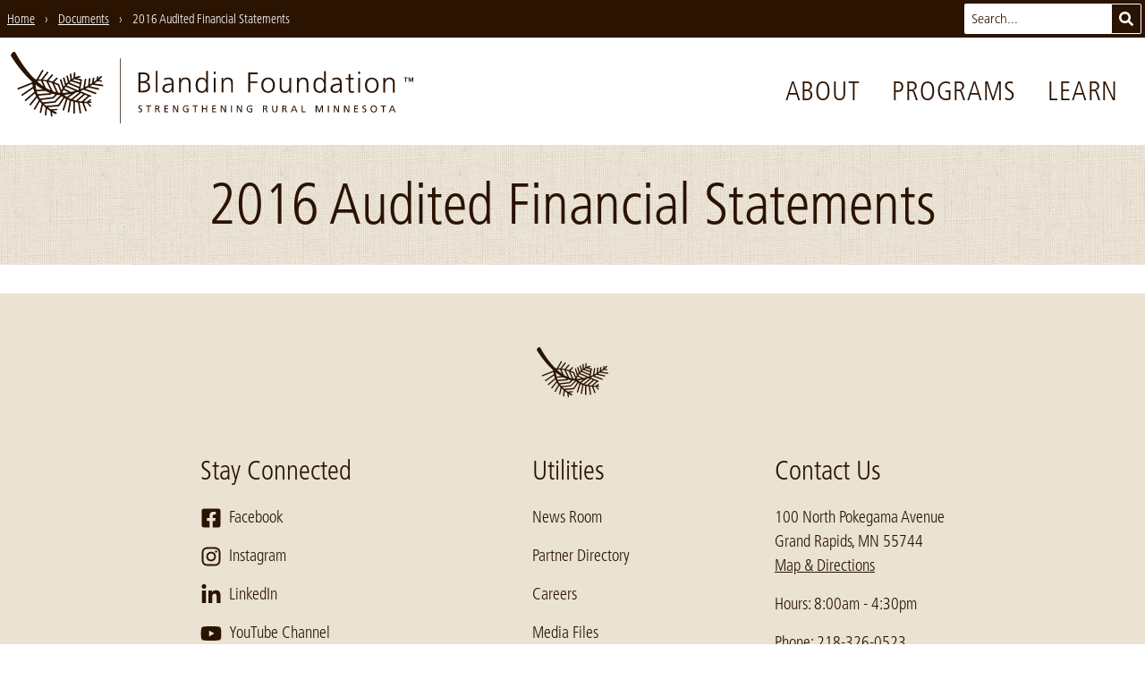

--- FILE ---
content_type: text/html; charset=UTF-8
request_url: https://blandinfoundation.org/documents/2016-audited-financial-statements/
body_size: 17285
content:
<!doctype html>
<html lang="en-US">
  <head>
  <meta charset="utf-8">
  <meta http-equiv="x-ua-compatible" content="ie=edge">
      <meta name="viewport" content="width=device-width, initial-scale=1, shrink-to-fit=no">
    <title>2016 Audited Financial Statements › Blandin Foundation</title>

<!-- The SEO Framework by Sybre Waaijer -->
<meta name="robots" content="max-snippet:-1,max-image-preview:standard,max-video-preview:-1" />
<link rel="canonical" href="https://blandinfoundation.org/documents/2016-audited-financial-statements/" />
<meta property="og:type" content="article" />
<meta property="og:locale" content="en_US" />
<meta property="og:site_name" content="Blandin Foundation" />
<meta property="og:title" content="2016 Audited Financial Statements › Blandin Foundation" />
<meta property="og:url" content="https://blandinfoundation.org/documents/2016-audited-financial-statements/" />
<meta property="og:image" content="https://blandinfoundation.org/content/uploads/blandin-foundation-logo-social.png" />
<meta property="og:image:width" content="1200" />
<meta property="og:image:height" content="1200" />
<meta property="article:published_time" content="2017-07-17T19:12:32+00:00" />
<meta property="article:modified_time" content="2018-06-28T20:25:10+00:00" />
<meta property="article:publisher" content="https://www.facebook.com/BlandinFoundation" />
<meta name="twitter:card" content="summary_large_image" />
<meta name="twitter:site" content="@blandinfound" />
<meta name="twitter:title" content="2016 Audited Financial Statements › Blandin Foundation" />
<meta name="twitter:image" content="https://blandinfoundation.org/content/uploads/blandin-foundation-logo-social.png" />
<meta name="google-site-verification" content="RGZJg7v99-1KMJUdupTNWe63q7o86XSydfq7R6BRkDs" />
<script type="application/ld+json">{"@context":"https://schema.org","@graph":[{"@type":"WebSite","@id":"https://blandinfoundation.org/#/schema/WebSite","url":"https://blandinfoundation.org/","name":"Blandin Foundation","inLanguage":"en-US","potentialAction":{"@type":"SearchAction","target":{"@type":"EntryPoint","urlTemplate":"https://blandinfoundation.org/search/{search_term_string}/"},"query-input":"required name=search_term_string"},"publisher":{"@type":"Organization","@id":"https://blandinfoundation.org/#/schema/Organization","name":"Blandin Foundation","url":"https://blandinfoundation.org/","sameAs":["https://www.facebook.com/BlandinFoundation","https://twitter.com/blandinfound","https://www.youtube.com/user/BlandinFoundation"],"logo":{"@type":"ImageObject","url":"https://blandinfoundation.org/content/uploads/blandin-foundation-logo-social.png","contentUrl":"https://blandinfoundation.org/content/uploads/blandin-foundation-logo-social.png","width":1200,"height":1200}}},{"@type":"WebPage","@id":"https://blandinfoundation.org/documents/2016-audited-financial-statements/","url":"https://blandinfoundation.org/documents/2016-audited-financial-statements/","name":"2016 Audited Financial Statements › Blandin Foundation","inLanguage":"en-US","isPartOf":{"@id":"https://blandinfoundation.org/#/schema/WebSite"},"breadcrumb":{"@type":"BreadcrumbList","@id":"https://blandinfoundation.org/#/schema/BreadcrumbList","itemListElement":[{"@type":"ListItem","position":1,"item":"https://blandinfoundation.org/","name":"Blandin Foundation"},{"@type":"ListItem","position":2,"item":"https://blandinfoundation.org/documents/","name":"Documents"},{"@type":"ListItem","position":3,"item":"https:///blog/document_categories/audited-financial-reports/","name":"Document Category: Audited Financial Reports"},{"@type":"ListItem","position":4,"name":"2016 Audited Financial Statements"}]},"potentialAction":{"@type":"ReadAction","target":"https://blandinfoundation.org/documents/2016-audited-financial-statements/"},"datePublished":"2017-07-17T19:12:32+00:00","dateModified":"2018-06-28T20:25:10+00:00","author":{"@type":"Person","@id":"https://blandinfoundation.org/#/schema/Person/5246657341f65fb9fb4b1ccaf7c6e50e","name":"Jennifer Bevis"}}]}</script>
<!-- / The SEO Framework by Sybre Waaijer | 3.01ms meta | 0.60ms boot -->

		<!-- This site uses the Google Analytics by MonsterInsights plugin v9.11.0 - Using Analytics tracking - https://www.monsterinsights.com/ -->
							<script src="//www.googletagmanager.com/gtag/js?id=G-5V8RCX021M"  data-cfasync="false" data-wpfc-render="false" type="text/javascript" async></script>
			<script data-cfasync="false" data-wpfc-render="false" type="text/javascript">
				var mi_version = '9.11.0';
				var mi_track_user = true;
				var mi_no_track_reason = '';
								var MonsterInsightsDefaultLocations = {"page_location":"https:\/\/blandinfoundation.org\/documents\/2016-audited-financial-statements\/"};
								if ( typeof MonsterInsightsPrivacyGuardFilter === 'function' ) {
					var MonsterInsightsLocations = (typeof MonsterInsightsExcludeQuery === 'object') ? MonsterInsightsPrivacyGuardFilter( MonsterInsightsExcludeQuery ) : MonsterInsightsPrivacyGuardFilter( MonsterInsightsDefaultLocations );
				} else {
					var MonsterInsightsLocations = (typeof MonsterInsightsExcludeQuery === 'object') ? MonsterInsightsExcludeQuery : MonsterInsightsDefaultLocations;
				}

								var disableStrs = [
										'ga-disable-G-5V8RCX021M',
									];

				/* Function to detect opted out users */
				function __gtagTrackerIsOptedOut() {
					for (var index = 0; index < disableStrs.length; index++) {
						if (document.cookie.indexOf(disableStrs[index] + '=true') > -1) {
							return true;
						}
					}

					return false;
				}

				/* Disable tracking if the opt-out cookie exists. */
				if (__gtagTrackerIsOptedOut()) {
					for (var index = 0; index < disableStrs.length; index++) {
						window[disableStrs[index]] = true;
					}
				}

				/* Opt-out function */
				function __gtagTrackerOptout() {
					for (var index = 0; index < disableStrs.length; index++) {
						document.cookie = disableStrs[index] + '=true; expires=Thu, 31 Dec 2099 23:59:59 UTC; path=/';
						window[disableStrs[index]] = true;
					}
				}

				if ('undefined' === typeof gaOptout) {
					function gaOptout() {
						__gtagTrackerOptout();
					}
				}
								window.dataLayer = window.dataLayer || [];

				window.MonsterInsightsDualTracker = {
					helpers: {},
					trackers: {},
				};
				if (mi_track_user) {
					function __gtagDataLayer() {
						dataLayer.push(arguments);
					}

					function __gtagTracker(type, name, parameters) {
						if (!parameters) {
							parameters = {};
						}

						if (parameters.send_to) {
							__gtagDataLayer.apply(null, arguments);
							return;
						}

						if (type === 'event') {
														parameters.send_to = monsterinsights_frontend.v4_id;
							var hookName = name;
							if (typeof parameters['event_category'] !== 'undefined') {
								hookName = parameters['event_category'] + ':' + name;
							}

							if (typeof MonsterInsightsDualTracker.trackers[hookName] !== 'undefined') {
								MonsterInsightsDualTracker.trackers[hookName](parameters);
							} else {
								__gtagDataLayer('event', name, parameters);
							}
							
						} else {
							__gtagDataLayer.apply(null, arguments);
						}
					}

					__gtagTracker('js', new Date());
					__gtagTracker('set', {
						'developer_id.dZGIzZG': true,
											});
					if ( MonsterInsightsLocations.page_location ) {
						__gtagTracker('set', MonsterInsightsLocations);
					}
										__gtagTracker('config', 'G-5V8RCX021M', {"forceSSL":"true"} );
										window.gtag = __gtagTracker;										(function () {
						/* https://developers.google.com/analytics/devguides/collection/analyticsjs/ */
						/* ga and __gaTracker compatibility shim. */
						var noopfn = function () {
							return null;
						};
						var newtracker = function () {
							return new Tracker();
						};
						var Tracker = function () {
							return null;
						};
						var p = Tracker.prototype;
						p.get = noopfn;
						p.set = noopfn;
						p.send = function () {
							var args = Array.prototype.slice.call(arguments);
							args.unshift('send');
							__gaTracker.apply(null, args);
						};
						var __gaTracker = function () {
							var len = arguments.length;
							if (len === 0) {
								return;
							}
							var f = arguments[len - 1];
							if (typeof f !== 'object' || f === null || typeof f.hitCallback !== 'function') {
								if ('send' === arguments[0]) {
									var hitConverted, hitObject = false, action;
									if ('event' === arguments[1]) {
										if ('undefined' !== typeof arguments[3]) {
											hitObject = {
												'eventAction': arguments[3],
												'eventCategory': arguments[2],
												'eventLabel': arguments[4],
												'value': arguments[5] ? arguments[5] : 1,
											}
										}
									}
									if ('pageview' === arguments[1]) {
										if ('undefined' !== typeof arguments[2]) {
											hitObject = {
												'eventAction': 'page_view',
												'page_path': arguments[2],
											}
										}
									}
									if (typeof arguments[2] === 'object') {
										hitObject = arguments[2];
									}
									if (typeof arguments[5] === 'object') {
										Object.assign(hitObject, arguments[5]);
									}
									if ('undefined' !== typeof arguments[1].hitType) {
										hitObject = arguments[1];
										if ('pageview' === hitObject.hitType) {
											hitObject.eventAction = 'page_view';
										}
									}
									if (hitObject) {
										action = 'timing' === arguments[1].hitType ? 'timing_complete' : hitObject.eventAction;
										hitConverted = mapArgs(hitObject);
										__gtagTracker('event', action, hitConverted);
									}
								}
								return;
							}

							function mapArgs(args) {
								var arg, hit = {};
								var gaMap = {
									'eventCategory': 'event_category',
									'eventAction': 'event_action',
									'eventLabel': 'event_label',
									'eventValue': 'event_value',
									'nonInteraction': 'non_interaction',
									'timingCategory': 'event_category',
									'timingVar': 'name',
									'timingValue': 'value',
									'timingLabel': 'event_label',
									'page': 'page_path',
									'location': 'page_location',
									'title': 'page_title',
									'referrer' : 'page_referrer',
								};
								for (arg in args) {
																		if (!(!args.hasOwnProperty(arg) || !gaMap.hasOwnProperty(arg))) {
										hit[gaMap[arg]] = args[arg];
									} else {
										hit[arg] = args[arg];
									}
								}
								return hit;
							}

							try {
								f.hitCallback();
							} catch (ex) {
							}
						};
						__gaTracker.create = newtracker;
						__gaTracker.getByName = newtracker;
						__gaTracker.getAll = function () {
							return [];
						};
						__gaTracker.remove = noopfn;
						__gaTracker.loaded = true;
						window['__gaTracker'] = __gaTracker;
					})();
									} else {
										console.log("");
					(function () {
						function __gtagTracker() {
							return null;
						}

						window['__gtagTracker'] = __gtagTracker;
						window['gtag'] = __gtagTracker;
					})();
									}
			</script>
							<!-- / Google Analytics by MonsterInsights -->
		<style id='wp-img-auto-sizes-contain-inline-css' type='text/css'>
img:is([sizes=auto i],[sizes^="auto," i]){contain-intrinsic-size:3000px 1500px}
/*# sourceURL=wp-img-auto-sizes-contain-inline-css */
</style>
<link rel="stylesheet" href="/content/themes/blandin-foundation/dist/styles/main_d419f9b3.css"><script src="/content/plugins/google-analytics-for-wordpress/assets/js/frontend-gtag.min.js" async="async" data-wp-strategy="async"></script><script data-cfasync="false" data-wpfc-render="false" type="text/javascript" id='monsterinsights-frontend-script-js-extra'>/* <![CDATA[ */
var monsterinsights_frontend = {"js_events_tracking":"true","download_extensions":"doc,pdf,ppt,zip,xls,docx,pptx,xlsx","inbound_paths":"[]","home_url":"https:\/\/blandinfoundation.org","hash_tracking":"false","v4_id":"G-5V8RCX021M"};/* ]]> */
</script>
<script src="/wp-includes/js/jquery/jquery.min.js"></script><script src="/wp-includes/js/jquery/jquery-migrate.min.js"></script>  <link rel="icon" sizes="64x64" href="/favicon.png">
  <link rel="icon" sizes="192x192" href="/icon-192x192.png">
</head>
  <body class="wp-singular document-template-default single single-document postid-33121 wp-theme-blandin-foundationresources relative font-body text-brown 2016-audited-financial-statements app-data index-data singular-data single-data single-document-data single-document-2016-audited-financial-statements-data">
        <a class="skip-nav" href="#main">Skip to Main Content</a>


<header class="site-header font-thin">

  <div class="brand relative">
    <a href="/" aria-label="go to home page">
      <svg class="fill-current h-9 sm:h-12 md:h-16 lg:h-20 mb-1 md:mb-2" xmlns="http://www.w3.org/2000/svg" viewBox="0 0 455.76 80.95"><title>Blandin Foundation logo with tree sprig graphic and "strengthening rural Minnesota" tagline</title><path d="M232,29.39h-2v16.5h2Zm85.55,16.53c-.13-1.33-.13-2.62-.13-3.88V29.43h-2v9.12c0,2.75-1.17,6-4.89,6-2.81,0-3.91-2-3.91-5.11v-10h-2V40c0,3.62,1.55,6.34,5.63,6.34A5.24,5.24,0,0,0,315.52,43h.06v2.94ZM166.21,21.6h-2V45.86h2ZM299.09,37.67c0-4.5-2.36-8.64-7.7-8.64s-7.7,4.14-7.7,8.63,2.36,8.64,7.69,8.64S299.09,42.16,299.09,37.67Zm-7.7,6.89c-3.56,0-5.46-3.07-5.46-6.89s1.91-6.89,5.47-6.89,5.46,3.07,5.46,6.89S294.94,44.55,291.38,44.55ZM232,22.27h-2V25h2ZM184.45,45.86a23.48,23.48,0,0,1-.16-3.46V35.12c0-4.3-1.71-6.15-5.79-6.15a13,13,0,0,0-4.85,1.13v2a8.76,8.76,0,0,1,4.85-1.36c2.75,0,3.75,1.42,3.75,4.24v.84h-.39c-4.27,0-10.16.25-10.16,5.79,0,1.49.74,4.66,5.43,4.66a5.81,5.81,0,0,0,5.24-3h.07v2.65Zm-2.2-7.31c0,1.78-.1,6-4.89,6-1.88,0-3.43-.81-3.43-3,0-3.62,4.21-4,7.73-4h.58ZM198,29a5.23,5.23,0,0,0-5.34,3.33h-.06V29.37h-2c.13,1.33.13,2.62.13,3.88V45.87h2V36.75c0-2.75,1.17-6,4.89-6,2.81,0,3.91,2,3.91,5.11v10h2V35.33C203.63,31.7,202.08,29,198,29ZM157.8,39.42c0-3-1.94-4.85-4.78-5.37V34c2.78-.55,4.11-2.26,4.11-5.14,0-4.34-3.46-5.57-7.15-5.57h-5.37V45.85h4.5C153.78,45.85,157.79,44.33,157.8,39.42ZM146.9,25.21H150c1.91,0,4.92.45,4.92,3.72,0,3.59-3.14,4.2-5.5,4.2H146.9Zm2.26,18.7h-2.33V35.08h2c3.3,0,6.76.42,6.76,4.43C155.56,43.1,152.17,43.91,149.16,43.91Zm119.75,2h2.23V35.26h8.12V33.32h-8.12V25.27h8.51V23.33H268.91ZM221.39,32.17h-.06A5.55,5.55,0,0,0,216.19,29c-4.85,0-6.79,3.62-6.8,8.63s2.26,8.64,6.79,8.64a5.29,5.29,0,0,0,5.14-3h.06v2.62h2V21.62h-2ZM216.5,44.52c-3.88,0-4.88-3.69-4.88-6.89s1-6.89,4.89-6.89c3.62,0,4.88,3.88,4.88,6.89S220.13,44.52,216.5,44.52ZM246,29a5.23,5.23,0,0,0-5.34,3.33h-.06V29.39h-2c.13,1.33.13,2.62.13,3.88V45.89h2V36.77c0-2.75,1.17-6,4.89-6,2.82,0,3.91,2,3.91,5.11v10h2V35.35C251.64,31.73,250.08,29,246,29Zm108.78,3.22h-.07a5.56,5.56,0,0,0-5.14-3.17c-4.85,0-6.79,3.62-6.8,8.63s2.26,8.64,6.79,8.64a5.29,5.29,0,0,0,5.15-3h.07v2.62h2V21.68h-2ZM349.9,44.58c-3.88,0-4.88-3.69-4.88-6.89s1-6.89,4.89-6.89c3.62,0,4.88,3.88,4.88,6.89S353.52,44.58,349.9,44.58Zm43.64-19.52h2V22.35h-2ZM374.68,35.21c0-4.3-1.71-6.15-5.79-6.15A13,13,0,0,0,364,30.19v2a8.78,8.78,0,0,1,4.85-1.35c2.75,0,3.75,1.42,3.75,4.24v.84h-.39c-4.27,0-10.16.25-10.16,5.79,0,1.49.74,4.66,5.43,4.66a5.81,5.81,0,0,0,5.24-3h.06v2.65h2a23.84,23.84,0,0,1-.16-3.46Zm-2,3.43c0,1.78-.1,6-4.89,6-1.88,0-3.43-.81-3.43-3,0-3.62,4.21-4,7.73-4h.58Zm36.14-9.56c-5.34,0-7.7,4.14-7.7,8.63s2.36,8.64,7.69,8.64,7.7-4.14,7.7-8.63S414.12,29.08,408.78,29.08Zm0,15.52c-3.56,0-5.47-3.08-5.46-6.89s1.91-6.89,5.47-6.89,5.46,3.07,5.46,6.89S412.33,44.61,408.77,44.61ZM393.54,46h2V29.46h-2Zm-6.82-1.36c-1.65,0-2.2-1.23-2.2-2.72V31.2h3.75V29.46h-3.75V24.77l-2,.71v4h-3.23V31.2h3.23v9.64c0,3,.13,5.5,3.75,5.5a7.48,7.48,0,0,0,2.49-.45l-.13-1.68A4.74,4.74,0,0,1,386.71,44.6Zm46.07-8.65V46h2V35.43c0-3.62-1.55-6.34-5.63-6.34a5.23,5.23,0,0,0-5.34,3.33h-.06V29.47h-2c.13,1.33.13,2.62.13,3.88V46h2V36.85c0-2.75,1.17-6,4.89-6C431.68,30.84,432.78,32.84,432.78,35.95ZM331.41,29a5.23,5.23,0,0,0-5.34,3.33H326V29.43h-2c.13,1.33.13,2.62.13,3.88V45.93h2V36.8c0-2.75,1.17-6,4.89-6,2.81,0,3.91,2,3.91,5.11v10h2V35.39C337,31.76,335.48,29,331.41,29ZM198.52,64.95h1.62v2.34a4.44,4.44,0,0,1-1.23.13,3,3,0,0,1,.06-6,3.55,3.55,0,0,1,2.12.53l.09-1.11a5.75,5.75,0,0,0-2.26-.39,3.84,3.84,0,0,0-4.07,3.95,3.79,3.79,0,0,0,4.06,4,7,7,0,0,0,2.35-.34V64h-2.72ZM320.3,60.61,317,68.31h1.16l.78-1.94h3.77l.78,1.94h1.2l-3.25-7.7Zm-1,4.85,1.54-3.82,1.53,3.82Zm80-3c0-.81.73-1,1.34-1a3.39,3.39,0,0,1,1.44.32l.15-1a5.15,5.15,0,0,0-1.64-.28c-1.39,0-2.47.73-2.47,2.09,0,2.39,3.31,1.92,3.31,3.64a1.38,1.38,0,0,1-1.51,1.26,4.65,4.65,0,0,1-1.6-.38l-.11,1a5.11,5.11,0,0,0,1.58.32c1.54,0,2.81-.65,2.81-2.29C402.6,63.65,399.29,64,399.29,62.51Zm32.1-1.85-3.29,7.7h1.16l.78-1.94h3.77l.78,1.94h1.2l-3.25-7.7Zm-1,4.85,1.53-3.81,1.53,3.82ZM145.55,62.4c0-.81.73-1,1.35-1a3.37,3.37,0,0,1,1.44.32l.15-1a5.15,5.15,0,0,0-1.64-.28c-1.39,0-2.47.73-2.47,2.09,0,2.39,3.31,1.92,3.31,3.64a1.38,1.38,0,0,1-1.51,1.26,4.65,4.65,0,0,1-1.6-.38l-.11,1a5.14,5.14,0,0,0,1.58.32c1.54,0,2.81-.65,2.81-2.29C148.86,63.53,145.55,63.87,145.55,62.4Zm7.53-.89h2.39v6.73h1.1V61.51H159v-1h-5.89Zm265.9.12h2.39v6.73h1.1V61.63h2.39v-1H419Zm-8-1.1c-2.34,0-3.7,1.69-3.71,4s1.35,4,3.7,4,3.71-1.64,3.71-4S413.33,60.52,411,60.52Zm0,7c-1.77,0-2.53-1.48-2.53-3s.84-3,2.54-3,2.54,1.45,2.54,3S412.76,67.51,411,67.51Zm-205.07-6h2.39v6.73h1.1V61.53h2.39v-1h-5.89ZM174,68.24h4.31v-1h-3.21V64.73h2.92v-1h-2.92V61.52h3.21v-1H174Zm-7.15-3.84v0a1.79,1.79,0,0,0,1.59-1.75c0-1.84-1.46-2.08-3-2.08h-1.89v7.7h1.1V64.82h.66c.58,0,.95,0,1.29.75l1.18,2.67h1.26l-1.45-3.06C167.38,64.7,167.22,64.53,166.88,64.4Zm-1.25-.55h-.94V61.51h1.06c1,0,1.54.44,1.54,1.14S166.68,63.85,165.63,63.85Zm23,2.9h0l-3.39-6.2h-1.5v7.69h1.1V61.92h0l3.48,6.33h1.41v-7.7h-1.1Zm170.54,1.58h1.1v-7.7h-1.1ZM349.39,67,347,60.62h-1.82v7.7h1.1V61.66h0l2.54,6.66h1.08l2.55-6.66h0v6.66h1.1v-7.7h-1.82Zm-60.5-2.56v0a1.79,1.79,0,0,0,1.59-1.75c0-1.84-1.46-2.08-3-2.09h-1.89v7.7h1.1V64.87h.66c.58,0,.95,0,1.29.75l1.18,2.67h1.26l-1.46-3.06C289.4,64.75,289.24,64.59,288.89,64.46Zm-1.25-.55h-.94V61.57h1.06c1,0,1.54.44,1.54,1.14S288.7,63.91,287.65,63.9Zm42.85-3.29h-1.1v7.7h4.32v-1h-3.22Zm40.2,6.22h0l-3.39-6.2h-1.5v7.7h1.1V62h0l3.48,6.33h1.41V60.64h-1.1ZM300.88,65c0,1.48-.46,2.49-1.89,2.49s-1.88-1-1.88-2.49V60.6H296v4.51c0,2.16,1.09,3.32,3,3.32s3-1.16,3-3.32V60.6h-1.1Zm9.88-.5v0a1.79,1.79,0,0,0,1.59-1.75c0-1.84-1.47-2.09-3-2.09h-1.89v7.7h1.1V64.88h.66c.58,0,.95,0,1.29.75l1.18,2.67H313l-1.45-3.07C311.26,64.76,311.1,64.6,310.76,64.47Zm-1.25-.55h-.94V61.58h1.06c1,0,1.54.44,1.54,1.14S310.56,63.91,309.51,63.91Zm79.42,4.42h4.31v-1H390V64.83H393v-1H390V61.61h3.21v-1h-4.31Zm-160.84-.07h4.31v-1h-3.21V64.76h2.92v-1h-2.92V61.54h3.21v-1h-4.31ZM270.77,65h1.62v2.34a4.49,4.49,0,0,1-1.24.13,3,3,0,0,1,.06-6,3.55,3.55,0,0,1,2.12.53l.09-1.11a5.77,5.77,0,0,0-2.26-.39,3.84,3.84,0,0,0-4.07,3.95,3.79,3.79,0,0,0,4.05,4,7,7,0,0,0,2.35-.34v-4h-2.72Zm-49.44-1.19h-3.68V60.56h-1.1v7.7h1.1V64.75h3.68v3.51h1.1v-7.7h-1.1Zm21.32,3h0l-3.39-6.2h-1.5v7.69h1.1V61.94h0l3.48,6.33h1.41v-7.7h-1.1Zm18.19,0h0l-3.39-6.2h-1.5v7.7H257V61.95h0l3.48,6.33h1.41v-7.7h-1.1Zm-11.56,1.49h1.1V60.58h-1.1Zm132.95-1.44h0l-3.39-6.2h-1.5v7.69h1.1V62h0l3.48,6.33h1.41v-7.7h-1.1Zm72.11-38-1.28,3.37-1.31-3.37h-1.42v5h.91V30.06h0l1.4,3.82h.74l1.4-3.82h0v3.82h.91v-5Zm-9.17.84h1.54v4.15h.91V29.73h1.54v-.84h-4Z"/><path d="M103.95,37.1l-9.31-1.37c1.22-.86,2.31-1.68,3.28-2.44l4.73.33a.75.75,0,0,0,.14-1.49l-3.16-.22c2.26-1.89,3.48-3.16,3.48-3.16.57-2.27-1.32-1.42-1.32-1.42-1,1-2,2-3,2.88l.45-2c.21-.94-1.28-1.07-1.49-.14l-.85,3.74c-.92.75-1.86,1.46-2.79,2.14l.56-4.06c.16-1.15-1.64-1.31-1.79-.17L92,35.35q-1.25.83-2.5,1.59l.75-6.31a.9.9,0,0,0-1.79-.17l-.91,7.6q-1.71,1-3.39,1.76l1.34-8.55c.18-1.15-1.61-1.31-1.79-.17l-1.51,9.63q-1.49.67-2.94,1.23a.65.65,0,0,1-.36-.31l1.72-9.59s0,0,0,0A.75.75,0,0,0,80.15,31l-5.1-1.28a12.41,12.41,0,0,1,2.54-.58c4.15-1.3-.5-1.82-.5-1.82A22.36,22.36,0,0,0,73,28.59L73.12,24c0-1.16-1.75-1.33-1.79-.17l-.2,5.62c-.66.35-1.3.72-1.91,1.12l-.54-5.38c-.12-1.16-1.89-.83-1.77.31l.62,6.23q-.72.54-1.4,1.11l-1.32-5.46c-.27-1.12-2-.82-1.77.31l1.57,6.5c-.62.59-1.22,1.2-1.78,1.81L61,29.53c-.31-1.11-2.08-.8-1.77.31l2.18,7.79c-.49.6-1,1.2-1.39,1.78l-2.59-8c-.36-1.1-2-.32-1.63.77l2.87,8.84a.81.81,0,0,0,.08.15c-.51.77-1,1.49-1.34,2.14l-2.53-6.57a.77.77,0,0,0-.35-.41h0l-.1,0-.07,0-1.67-.69h0q-1.74-.82-3.47-1.46l3.61-3.55c.82-.81-.33-2.19-1.16-1.37l-4.29,4.22,0,.05c-1.53-.49-3-.89-4.5-1.22l4.85-5.58c.76-.88-.72-1.9-1.47-1l-5.41,6.21c-1.51-.27-3-.46-4.33-.6l5.92-7.63c.71-.92-.77-1.95-1.47-1L34.37,31.1c-1.09-.07-2.11-.1-3-.1l5.48-9.37c.58-1-.89-2-1.47-1L29.23,31l-.59,0a7.41,7.41,0,0,1-2.52-1.37C13.25,16.54,5.17.45,5.17.45,1.58-1.63,0,4.2,0,4.2,8.29,17.28,16.29,26.55,23.56,33.12a8.85,8.85,0,0,1,.65,1.34L8,40.81c-1.08.42-.3,2,.77,1.63l15.75-6.16c.09.94.25,2,.49,3.25L12.29,48.14c-1,.65.21,2,1.17,1.37L25.4,41.4a37.67,37.67,0,0,0,1.22,3.86L16.24,54A.9.9,0,0,0,17.4,55.4L27.32,47c.42,1,.89,2,1.43,3l-7.38,9.19c-.73.91.75,1.93,1.47,1l6.86-8.54c.6,1,1.27,2,2,3.06l-5.4,9.37c-.58,1,.89,2,1.47,1l5.11-8.85q1,1.22,2.09,2.44L32.86,68c-.26,1.12,1.43,1.75,1.69.62l1.92-8.36q1.35,1.35,2.91,2.67L38.63,71a.9.9,0,0,0,1.79.17l.64-6.86q1.72,1.34,3.67,2.64a.89.89,0,0,0,0,.2l.78,5.3a.9.9,0,0,0,1.77-.31l-.58-3.94c1,.64,2.13,1.27,3.27,1.89,0,0,4.65.66.73-2.37a27.3,27.3,0,0,1-3-1.4l4.73-.46c1-.09.7-1.57-.26-1.48L45.5,65A40.87,40.87,0,0,1,42,62.59l12.07-1a3.1,3.1,0,0,0,.88-.4l6-8.91q.74.43,1.57.85L58.78,65.2c-.35,1.11,1.34,1.73,1.69.62l3.74-11.94q1.16.52,2.49,1L64.53,67.57c-.2,1.15,1.6,1.31,1.79.17l2.09-12.22h.06q1.11.36,2.32.67,0,6.4,0,12.81c0,1.15,1.79,1.33,1.79.17q0-6.27,0-12.54c1.14.25,2.32.48,3.58.66L77.93,69a.9.9,0,0,0,1.77-.31L78,57.53l.21,0c.92.1,1.87.18,2.84.24a.9.9,0,0,0,0,.21l3.27,8.79c.4,1.09,2,.31,1.63-.77l-3-8.16q1.6,0,3.3,0l3.43,4a.75.75,0,0,0,1.14-1l-2.65-3.1c1,0,2-.11,3.06-.2,0,0,.89-1.46-.57-1.35,0,0-.71.06-1.92.11l2-1.57c.76-.59-.21-1.74-1-1.14l-3.54,2.75c-1,0-2.24,0-3.54-.12L89,50.57l.75.31c1.07.45,1.69-1.24.62-1.69l-11-4.59c-.07-.25.15-.53.26-.64q1.41-.58,2.75-1.19a.9.9,0,0,0,.32.2l12.93,4.73A.9.9,0,0,0,96.28,46l-11.7-4.28c1-.49,1.95-1,2.87-1.5l.1,0,11.63,2.64c1.13.26,1.28-1.54.17-1.79L89.7,38.92q1.44-.86,2.74-1.71l11.35,1.68C104.93,39.06,105.09,37.27,103.95,37.1Zm-31.7-6.28,6.53,1.63-.4,2.22L70.14,32A23.65,23.65,0,0,1,72.25,30.82Zm-5.73,3.92c.6-.54,1.2-1,1.79-1.47a.79.79,0,0,0,.15.09l9.6,3.11-.52,2.92-11-4.58S66.52,34.76,66.52,34.74Zm-1.4,1.35a.93.93,0,0,0,.32.21l11.77,4.9-.3,1.66-1.21.41L63.46,37.93Q64.29,36.94,65.12,36.09Zm-2.79,3.25a.9.9,0,0,0,.24.17l10.5,4.57c-1.73.5-3.32.88-4.73,1.18l-7.51-3.77C61.32,40.72,61.82,40,62.33,39.33ZM59.88,43l5.55,2.79c-2.31.37-3.67.45-3.67.45-1,.1-1.9.15-2.83.16a1.4,1.4,0,0,1-.38-1C59,44.59,59.42,43.77,59.88,43Zm-6.38-4.93,2.77,7.2a.84.84,0,0,0,.06.09l-.14.28a3.75,3.75,0,0,1-.94.58q-.81-.09-1.61-.22a.88.88,0,0,0-.06-.27L49.16,36A43.14,43.14,0,0,1,53.49,38.07Zm-6.73-2.93L51.52,45.6a35.57,35.57,0,0,1-3.84-1.12L42.47,33.84C44,34.23,45.46,34.68,46.77,35.14Zm-6.55-1.8,5,10.15a46.06,46.06,0,0,1-5.45-2.8l-3.57-7.91A36.4,36.4,0,0,1,40.22,33.35Zm-9.73-.46a26.71,26.71,0,0,1,3.68-.19L37,38.92a67.6,67.6,0,0,1-7-5.54C30,33.18,30.22,33,30.49,32.89Zm-2.41,4.44a.54.54,0,0,1,.37-.1,71,71,0,0,0,7.7,5.25L29,42.83A37.2,37.2,0,0,1,28.08,37.33Zm1.39,7.27,9.67-.48a50.92,50.92,0,0,0,5.63,2.47l-.05.06L30.59,47.79Q30,46.26,29.47,44.59Zm1.89,4.93,13.83-1.11a.79.79,0,0,0,.42-.16h0a8.74,8.74,0,0,0,.92-1.05,39.16,39.16,0,0,0,3.87,1L47.58,51h0L33.16,52.82A34.23,34.23,0,0,1,31.36,49.52ZM36.21,57c-.67-.79-1.32-1.63-1.94-2.53L47.88,52.8a.89.89,0,0,0,.35-.12.77.77,0,0,0,.46-.22l3.88-3.84a26.43,26.43,0,0,0,3,.26,1.49,1.49,0,0,1,.34.28l-6.52,6.57Zm17.52,2.76L40.26,60.94a.83.83,0,0,0-.17.05c-.8-.71-1.61-1.47-2.41-2.31L50,57.47a.76.76,0,0,0,.13,0l.11,0a.71.71,0,0,0,.27-.18h0l7.05-7.11a.86.86,0,0,0,.07-.1c.54.42,1.16.86,1.86,1.31Zm9.81-8.87a21.51,21.51,0,0,1-2.67-2,.53.53,0,0,1,.18-.31,61.66,61.66,0,0,0,7.4-1.13Zm4.85,2.46a29.31,29.31,0,0,1-3.16-1.46l7.11-5s0,0,.06-.07l1.23-.72c.9-.27,1.78-.56,2.64-.86l1.27.53ZM87.19,49.8,80.35,56a.85.85,0,0,0-.05.07c-1.39-.14-2.84-.34-4.33-.61l8.1-7Zm-7.78-3.25,2.79,1.17L73.74,55c-1.13-.26-2.26-.58-3.39-.95Z"/><line x1="124.12" y1="7.59" x2="124.12" y2="80.59"/><path d="M123.75,7.56v73c0,.48.75.55.75.07v-73c0-.48-.75-.55-.75-.07Z"/></svg>
    </a>

    <button aria-label="toggle for primary navigation menu" id="menu_button">
      Menu
      <svg class="fill-current w-4 h-4 ml-2 mb-px" xmlns="http://www.w3.org/2000/svg" viewBox="0 0 15 12"><title>menu items icon</title><rect width="13" height="2"/><rect y="5" width="15" height="2"/><rect y="10" width="11" height="2"/></svg>
    </button>

    <nav>
              <ul id="menu-primary-navigation" class="hidden flex-col md:relative md:flex md:flex-row mt-3 md:mt-0"><li class="menu-item menu-item-has-children menu-about"><a href="https://blandinfoundation.org/about/">About</a>
<ul class="sub-menu">
	<li class="menu-item menu-item-has-children menu-vision-mission-values"><a href="https://blandinfoundation.org/about/vision-mission-values/">Vision Mission Values</a>
	<ul class="sub-menu">
		<li class="menu-item menu-strategic-direction"><a href="https://blandinfoundation.org/about/vision-mission-values/sustainable-equitable-futures/">Strategic Direction</a></li>
		<li class="menu-item menu-our-theory-of-change"><a href="https://blandinfoundation.org/about/vision-mission-values/theory-of-change/">Our Theory of Change</a></li>
		<li class="menu-item menu-strategic-direction-faqs"><a href="https://blandinfoundation.org/about/vision-mission-values/strategic-direction-faqs/">Strategic Direction FAQs</a></li>
	</ul>
</li>
	<li class="menu-item menu-item-has-children menu-our-story"><a href="https://blandinfoundation.org/about/our-story/">Our Story</a>
	<ul class="sub-menu">
		<li class="menu-item menu-our-history"><a href="https://blandinfoundation.org/about/our-story/our-history/">Our History</a></li>
		<li class="menu-item menu-our-founder"><a href="https://blandinfoundation.org/about/our-story/charles-k-blandin/">Our Founder</a></li>
		<li class="menu-item menu-our-building-grounds"><a href="https://blandinfoundation.org/about/our-story/our-building-grounds/">Our Building &#038; Grounds</a></li>
		<li class="menu-item menu-charles-k-blandin-residuary-trust"><a href="https://blandinfoundation.org/about/our-story/charles-k-blandin-residuary-trust/">Charles K. Blandin Residuary Trust</a></li>
	</ul>
</li>
	<li class="menu-item menu-item-has-children menu-our-people"><a href="https://blandinfoundation.org/about/our-people/">Our People</a>
	<ul class="sub-menu">
		<li class="menu-item menu-staff"><a href="https://blandinfoundation.org/about/our-people/staff/">Staff</a></li>
		<li class="menu-item menu-trustees"><a href="https://blandinfoundation.org/about/our-people/trustees/">Trustees</a></li>
	</ul>
</li>
	<li class="menu-item menu-transparency"><a href="https://blandinfoundation.org/about/transparency/">Transparency</a></li>
	<li class="menu-item menu-news-room"><a href="https://blandinfoundation.org/news-room/">News Room</a></li>
	<li class="menu-item menu-financial-reports"><a href="https://blandinfoundation.org/about/financial-reports/">Financial Reports</a></li>
</ul>
</li>
<li class="menu-item menu-item-has-children menu-programs"><a href="https://blandinfoundation.org/programs/">Programs</a>
<ul class="sub-menu">
	<li class="menu-item menu-item-has-children menu-itasca-area"><a href="https://blandinfoundation.org/programs/itasca-area/">Itasca Area</a>
	<ul class="sub-menu">
		<li class="menu-item menu-scholarships"><a href="https://blandinfoundation.org/programs/itasca-area/scholarships/">Scholarships</a></li>
		<li class="menu-item menu-meeting-space"><a href="https://blandinfoundation.org/programs/itasca-area/meeting-spaces/">Meeting Space</a></li>
		<li class="menu-item menu-our-commitment"><a href="https://blandinfoundation.org/programs/itasca-area/our-commitment/">Our Commitment</a></li>
	</ul>
</li>
	<li class="menu-item menu-item-has-children menu-grants"><a href="https://blandinfoundation.org/programs/grants/">Grants</a>
	<ul class="sub-menu">
		<li class="menu-item menu-report-forms"><a href="https://blandinfoundation.org/programs/grants/report-forms/">Report Forms</a></li>
		<li class="menu-item menu-grants-at-work"><a href="https://blandinfoundation.org/programs/grants/grants-at-work/">Grants At Work</a></li>
		<li class="menu-item menu-grant-lists"><a href="https://blandinfoundation.org/programs/grants/grant-listings/">Grant Lists</a></li>
	</ul>
</li>
	<li class="menu-item menu-item-has-children menu-broadband"><a href="https://blandinfoundation.org/programs/broadband/">Broadband</a>
	<ul class="sub-menu">
		<li class="menu-item menu-blandin-broadband-communities-program"><a href="https://blandinfoundation.org/programs/broadband/blandin-broadband-communities-program/">Blandin Broadband Communities Program</a></li>
		<li class="menu-item menu-arrowhead-intelligent-region"><a href="https://blandinfoundation.org/programs/broadband/arrowhead-intelligent-region/">Arrowhead Intelligent Region</a></li>
	</ul>
</li>
	<li class="menu-item menu-item-has-children menu-community-news-information"><a href="https://blandinfoundation.org/programs/community-news-and-information/">Community News &#038; Information</a>
	<ul class="sub-menu">
		<li class="menu-item menu-rural-mn-service-areas"><a href="https://blandinfoundation.org/programs/community-news-and-information/rural-mn-service-areas/">Rural MN Service Areas</a></li>
	</ul>
</li>
	<li class="menu-item menu-item-has-children menu-partner-directory"><a href="https://blandinfoundation.org/partner-directory/?utm_source=nav-primary">Partner Directory</a>
	<ul class="sub-menu">
		<li class="menu-item menu-grants-map"><a href="https://blandinfoundation.org/partner-directory/partners/?category=grants&#038;utm_source=nav-primary">Grants Map</a></li>
		<li class="menu-item menu-leadership-map"><a href="https://blandinfoundation.org/partner-directory/partners/?category=leadership&#038;utm_source=nav-primary">Leadership Map</a></li>
		<li class="menu-item menu-broadband-map"><a href="https://blandinfoundation.org/partner-directory/partners/?category=broadband&#038;utm_source=nav-primary">Broadband Map</a></li>
		<li class="menu-item menu-all-partners-map"><a href="https://blandinfoundation.org/partner-directory/partners/?utm_source=nav-primary">All Partners Map</a></li>
	</ul>
</li>
</ul>
</li>
<li class="menu-item menu-item-has-children menu-learn"><a href="https://blandinfoundation.org/learn/">Learn</a>
<ul class="sub-menu">
	<li class="menu-item menu-item-has-children menu-vibrant-communities"><a href="https://blandinfoundation.org/learn/vibrant-communities/">Vibrant Communities</a>
	<ul class="sub-menu">
		<li class="menu-item menu-nine-dimensions-of-healthy-community"><a href="https://blandinfoundation.org/learn/vibrant-communities/nine-dimensions-healthy-community/">Nine Dimensions of Healthy Community</a></li>
		<li class="menu-item menu-creating-your-communitys-future"><a href="https://blandinfoundation.org/learn/vibrant-communities/creating-communitys-future/">Creating Your Community’s Future</a></li>
		<li class="menu-item menu-working-across-differences"><a href="https://blandinfoundation.org/learn/vibrant-communities/working-across-differences/">Working Across Differences</a></li>
		<li class="menu-item menu-meeting-peoples-needs"><a href="https://blandinfoundation.org/learn/vibrant-communities/meeting-peoples-needs/">Meeting Peoples’ Needs</a></li>
	</ul>
</li>
	<li class="menu-item menu-item-has-children menu-broadband"><a href="https://blandinfoundation.org/learn/broadband-resources/">Broadband</a>
	<ul class="sub-menu">
		<li class="menu-item menu-blandin-community-broadband-program-a-look-back-at-impact"><a href="https://blandinfoundation.org/learn/broadband-resources/blandin-community-broadband-program-a-look-back-at-impact/">Blandin Community Broadband Program: A Look Back At Impact</a></li>
		<li class="menu-item menu-broadband-adoption-and-use"><a href="https://blandinfoundation.org/learn/broadband-resources/broadband-initiative/">Broadband Adoption and Use</a></li>
		<li class="menu-item menu-minnesota-broadband-profiles"><a href="https://blandinfoundation.org/learn/broadband-resources/minnesota-broadband-profiles/">Minnesota Broadband Profiles</a></li>
	</ul>
</li>
	<li class="menu-item menu-item-has-children menu-rural-pulse"><a href="https://blandinfoundation.org/learn/rural-pulse-2019/">Rural Pulse</a>
	<ul class="sub-menu">
		<li class="menu-item menu-data-by-region"><a href="/learn/research-rural/rural-pulse-2019/#data-by-region">Data by Region</a></li>
		<li class="menu-item menu-data-by-topic"><a href="/learn/rural-pulse-2019/#data-by-topic">Data by Topic</a></li>
		<li class="menu-item menu-special-reports"><a href="/learn/research-rural/rural-pulse-2019/#special-reports">Special Reports</a></li>
		<li class="menu-item menu-media-resources-and-coverage"><a href="/learn/research-rural/rural-pulse-2019/#media-resources-and-coverage">Media Resources and Coverage</a></li>
	</ul>
</li>
	<li class="menu-item menu-cradle-to-career"><a href="https://blandinfoundation.org/learn/cradle-to-career/">Cradle to Career</a></li>
	<li class="menu-item menu-rural-research"><a href="https://blandinfoundation.org/learn/rural-research/">Rural Research</a></li>
	<li class="menu-item menu-forests"><a href="https://blandinfoundation.org/learn/forests/">Forests</a></li>
</ul>
</li>
</ul>
          </nav>
  </div>

  <div id="nav_secondary" class="hidden flex-col-reverse md:flex md:flex-row items-center justify-between bg-brown text-sm">
    <nav aria-label="Breadcrumb navigation of parent pages" class="breadcrumb" typeof="BreadcrumbList" vocab="https://schema.org/"><span property="itemListElement" typeof="ListItem"><a property="item" typeof="WebPage" title="Go to Blandin Foundation." href="https://blandinfoundation.org" class="home" ><span property="name">Home</span></a><meta property="position" content="1"></span> <span class="mx-2">&rsaquo;</span> <span property="itemListElement" typeof="ListItem"><a property="item" typeof="WebPage" title="Go to Documents." href="https://blandinfoundation.org/documents/" class="archive post-document-archive" ><span property="name">Documents</span></a><meta property="position" content="2"></span> <span class="mx-2">&rsaquo;</span> <span class="post post-document current-item">2016 Audited Financial Statements</span></nav>
    <div class="p-1 pt-4 md:pt-1">
            <form action="https://blandinfoundation.org/" method="get" class="flex">
  <label class="sr-only" for="search-header">
    Search
  </label>
  <input id="search-header" class="py-1 px-2 rounded-l-sm rounded-r-none text-brown placeholder-brown appearance-none"
         type="search" name="s" placeholder="Search..."
         value="">
  <button class="p-2 bg-brown text-white border border-white rounded-l-none rounded-r-sm hover:bg-red focus:bg-red cursor-pointer" type="submit">
    <svg class="fill-current w-4 h-4" xmlns="http://www.w3.org/2000/svg" viewBox="0 0 512 512"><title>search icon</title><path d="M505 442.7L405.3 343c-4.5-4.5-10.6-7-17-7H372c27.6-35.3 44-79.7 44-128C416 93.1 322.9 0 208 0S0 93.1 0 208s93.1 208 208 208c48.3 0 92.7-16.4 128-44v16.3c0 6.4 2.5 12.5 7 17l99.7 99.7c9.4 9.4 24.6 9.4 33.9 0l28.3-28.3c9.4-9.4 9.4-24.6.1-34zM208 336c-70.7 0-128-57.2-128-128 0-70.7 57.2-128 128-128 70.7 0 128 57.2 128 128 0 70.7-57.2 128-128 128z"/></svg>
    <span class="sr-only">Submit</span>
  </button>
</form>
    </div>
  </div>

</header>
    <main id="main">
      
                   <div class="relative bg-linen">
   
  <div class="">
    <div class="content-container text-center lg:rounded-t">
      <div class="flow">
        <h1 class="my-4">
          2016 Audited Financial Statements
        </h1>
        
                                          </div>
    </div>
  </div>
</div>

          
      
      
      
      
      
            </main>
        <footer class="site-footer flow font-thin">
  <svg class="fill-current w-20 h-20 mt-2 md:mt-6 mx-auto" xmlns="http://www.w3.org/2000/svg" viewBox="0 0 77.6 54.21"><title>sprig</title><path d="M110.22,52.68l-6.9-1c.9-.63,1.71-1.24,2.43-1.81l3.5.24a.56.56,0,0,0,.1-1.11L107,48.82c1.68-1.4,2.58-2.34,2.58-2.34.42-1.68-1-1.05-1-1.05-.74.75-1.49,1.46-2.26,2.13l.33-1.47c.16-.7-1-.79-1.11-.1L105,48.76c-.68.56-1.38,1.08-2.07,1.58l.41-3c.12-.85-1.21-1-1.33-.13l-.57,4.17q-.93.62-1.85,1.18l.56-4.67a.67.67,0,0,0-1.33-.13l-.67,5.63q-1.27.71-2.51,1.31l1-6.33c.13-.85-1.2-1-1.33-.13l-1.12,7.13q-1.11.49-2.18.91a.48.48,0,0,1-.27-.23L93,48.95s0,0,0,0a.55.55,0,0,0-.39-.79l-3.78-.95a9.2,9.2,0,0,1,1.88-.43c3.08-1-.37-1.35-.37-1.35a16.57,16.57,0,0,0-3.06,1l.12-3.4c0-.86-1.3-1-1.33-.13L85.9,47c-.49.26-1,.53-1.42.83l-.4-4c-.09-.86-1.4-.62-1.31.23l.46,4.61q-.53.4-1,.82l-1-4c-.2-.83-1.52-.61-1.31.23l1.16,4.82c-.46.44-.9.89-1.32,1.34l-1.34-4.8c-.23-.82-1.54-.6-1.31.23l1.61,5.77c-.37.45-.71.89-1,1.32l-1.92-5.9c-.26-.81-1.47-.23-1.2.57l2.13,6.55a.6.6,0,0,0,.06.11c-.38.57-.71,1.1-1,1.58l-1.88-4.87a.57.57,0,0,0-.26-.3h0l-.07,0-.05,0-1.24-.51h0Q71,51,69.7,50.48l2.67-2.63c.61-.6-.25-1.62-.86-1L68.33,50l0,0c-1.13-.36-2.25-.66-3.33-.9L68.56,45c.56-.65-.53-1.41-1.09-.77l-4,4.6c-1.12-.2-2.19-.34-3.21-.44l4.38-5.65c.53-.68-.57-1.44-1.09-.77l-4.88,6.29c-.81,0-1.56-.07-2.26-.08l4.06-6.94c.43-.74-.66-1.51-1.09-.76l-4.51,7.73-.44,0a5.49,5.49,0,0,1-1.87-1A97.89,97.89,0,0,1,37,25.52C34.37,24,33.2,28.3,33.2,28.3,39.34,38,45.27,44.86,50.65,49.73a6.56,6.56,0,0,1,.48,1l-12,4.71c-.8.31-.23,1.52.57,1.2l11.67-4.57c.07.7.18,1.51.36,2.41l-9.4,6.38c-.71.48.16,1.5.86,1l8.85-6a27.91,27.91,0,0,0,.9,2.86l-7.69,6.5a.67.67,0,0,0,.86,1L53.45,60c.31.71.66,1.45,1.06,2.19L49,69c-.54.67.56,1.43,1.09.77l5.08-6.33c.45.75.94,1.51,1.49,2.27l-4,6.94c-.43.74.66,1.51,1.09.77l3.78-6.56q.72.91,1.55,1.81l-1.58,6.87c-.19.83,1.06,1.3,1.25.46l1.43-6.19q1,1,2.16,2l-.56,6a.67.67,0,0,0,1.33.13l.48-5.08q1.27,1,2.72,2a.66.66,0,0,0,0,.15l.58,3.93a.67.67,0,0,0,1.31-.23l-.43-2.92c.78.47,1.58.94,2.43,1.4,0,0,3.44.49.54-1.76a20.23,20.23,0,0,1-2.2-1L72.07,74c.71-.07.52-1.16-.19-1.09l-5,.49a30.28,30.28,0,0,1-2.58-1.8l8.94-.77.09,0a.58.58,0,0,0,.56-.27l4.46-6.6q.55.32,1.17.63l-2.81,9c-.26.82,1,1.28,1.25.46l2.77-8.84q.86.39,1.84.75L81,75.26c-.15.85,1.18,1,1.33.13l1.55-9.05h0q.82.26,1.72.5l0,9.49c0,.85,1.33,1,1.33.13q0-4.65,0-9.29c.84.19,1.72.35,2.65.49l1.31,8.7a.67.67,0,0,0,1.31-.23L91,67.82l.15,0c.68.07,1.38.13,2.11.18a.67.67,0,0,0,0,.16l2.42,6.51c.3.81,1.5.23,1.2-.57l-2.25-6q1.19,0,2.45,0l2.54,3a.56.56,0,0,0,.85-.72l-2-2.3c.74,0,1.49-.08,2.27-.15,0,0,.66-1.08-.42-1,0,0-.53,0-1.43.08l1.5-1.17c.57-.44-.15-1.29-.72-.85l-2.63,2c-.78,0-1.66,0-2.62-.09l4.66-4.24.56.23c.8.33,1.25-.92.46-1.25L92,58.23c-.05-.18.11-.39.19-.48q1-.43,2-.88a.67.67,0,0,0,.24.15l9.58,3.5a.67.67,0,0,0,.46-1.25L95.87,56.1c.73-.36,1.44-.74,2.12-1.11l.07,0,8.62,2c.84.19,1-1.14.13-1.33L99.66,54q1.06-.64,2-1.27L110.1,54C110.95,54.13,111.07,52.8,110.22,52.68ZM86.73,48l4.84,1.21-.3,1.65-6.11-2A17.54,17.54,0,0,1,86.73,48Zm-4.24,2.9c.45-.4.89-.76,1.33-1.09a.59.59,0,0,0,.11.06L91,52.21l-.39,2.16L82.49,51S82.49,50.94,82.49,50.93Zm-1,1a.69.69,0,0,0,.23.16l8.72,3.63-.22,1.23-.9.3-9.08-4Q80.83,52.56,81.45,51.93Zm-2.07,2.41a.67.67,0,0,0,.18.12l7.78,3.39c-1.28.37-2.46.65-3.51.87l-5.56-2.79C78.64,55.36,79,54.83,79.38,54.33Zm-1.82,2.72,4.12,2.07c-1.71.28-2.72.33-2.72.33-.71.08-1.4.11-2.1.12a1,1,0,0,1-.28-.72C76.9,58.23,77.23,57.62,77.57,57.06ZM72.84,53.4l2.05,5.33a.63.63,0,0,0,0,.07l-.11.21a2.78,2.78,0,0,1-.7.43q-.6-.07-1.19-.16a.65.65,0,0,0,0-.2L69.62,51.9A32,32,0,0,1,72.84,53.4Zm-5-2.17L71.38,59a26.36,26.36,0,0,1-2.84-.83l-3.86-7.87C65.81,50.55,66.88,50.89,67.85,51.23ZM63,49.9l3.69,7.52a34.12,34.12,0,0,1-4-2.08L60,49.48A27,27,0,0,1,63,49.9Zm-7.21-.34a19.78,19.78,0,0,1,2.72-.14L60.6,54a50.09,50.09,0,0,1-5.18-4.11C55.4,49.77,55.59,49.65,55.79,49.56ZM54,52.85a.4.4,0,0,1,.27-.07A52.62,52.62,0,0,0,60,56.66l-5.3.26A27.56,27.56,0,0,1,54,52.85Zm1,5.39,7.16-.35a37.72,37.72,0,0,0,4.17,1.83l0,0-10.46.84Q55.4,59.47,55,58.23Zm1.4,3.65,10.25-.82a.59.59,0,0,0,.31-.12h0a6.48,6.48,0,0,0,.68-.78,29,29,0,0,0,2.87.76L68.46,63h0L57.77,64.33A25.36,25.36,0,0,1,56.44,61.88ZM60,67.44c-.49-.59-1-1.21-1.44-1.87l10.09-1.25a.66.66,0,0,0,.26-.09.57.57,0,0,0,.34-.17l2.88-2.85a19.58,19.58,0,0,0,2.24.19,1.11,1.11,0,0,1,.25.2l-4.83,4.87Zm13,2-10,.85a.61.61,0,0,0-.13,0c-.59-.52-1.19-1.09-1.78-1.71l9.09-.9.1,0,.08,0a.53.53,0,0,0,.2-.13h0l5.23-5.27a.64.64,0,0,0,.05-.08c.4.31.86.63,1.37,1Zm7.27-6.58a15.94,15.94,0,0,1-2-1.5.39.39,0,0,1,.13-.23,45.7,45.7,0,0,0,5.48-.84Zm3.6,1.82a21.72,21.72,0,0,1-2.34-1.08l5.27-3.73,0,0,.91-.53c.66-.2,1.32-.41,2-.64l.94.39Zm13.94-2.65L92.74,66.7l0,.05c-1-.1-2.11-.25-3.21-.45l6-5.18ZM92,59.68l2.07.86L87.84,66c-.84-.2-1.68-.43-2.51-.7Z" transform="translate(-33.2 -25.19)"/></svg>

  <div class="flex flex-wrap justify-between content-container max-w-4xl text-lg">
    <div class="flow mb-8 sm:mb-0 pr-8 sm:pr-0">
      <p class="text-3xl">Stay Connected</p>
              <a class="flex items-center" href="https://www.facebook.com/BlandinFoundation">
          <svg class="fill-current inline-block w-6 h-6 mr-2" xmlns="http://www.w3.org/2000/svg" viewBox="0 0 448 512"><title>Facebook</title><path d="M400 32H48A48 48 0 0 0 0 80v352a48 48 0 0 0 48 48h137.25V327.69h-63V256h63v-54.64c0-62.15 37-96.48 93.67-96.48 27.14 0 55.52 4.84 55.52 4.84v61h-31.27c-30.81 0-40.42 19.12-40.42 38.73V256h68.78l-11 71.69h-57.78V480H400a48 48 0 0 0 48-48V80a48 48 0 0 0-48-48z"/></svg>
          Facebook
        </a>
              <a class="flex items-center" href="https://www.instagram.com/blandinfoundation/">
          <svg class="fill-current inline-block w-6 h-6 mr-2" xmlns="http://www.w3.org/2000/svg" viewBox="0 0 448 512"><title>Instagram</title><path d="M224.1 141c-63.6 0-114.9 51.3-114.9 114.9s51.3 114.9 114.9 114.9S339 319.5 339 255.9 287.7 141 224.1 141zm0 189.6c-41.1 0-74.7-33.5-74.7-74.7s33.5-74.7 74.7-74.7 74.7 33.5 74.7 74.7-33.6 74.7-74.7 74.7zm146.4-194.3c0 14.9-12 26.8-26.8 26.8-14.9 0-26.8-12-26.8-26.8s12-26.8 26.8-26.8 26.8 12 26.8 26.8zm76.1 27.2c-1.7-35.9-9.9-67.7-36.2-93.9-26.2-26.2-58-34.4-93.9-36.2-37-2.1-147.9-2.1-184.9 0-35.8 1.7-67.6 9.9-93.9 36.1s-34.4 58-36.2 93.9c-2.1 37-2.1 147.9 0 184.9 1.7 35.9 9.9 67.7 36.2 93.9s58 34.4 93.9 36.2c37 2.1 147.9 2.1 184.9 0 35.9-1.7 67.7-9.9 93.9-36.2 26.2-26.2 34.4-58 36.2-93.9 2.1-37 2.1-147.8 0-184.8zM398.8 388c-7.8 19.6-22.9 34.7-42.6 42.6-29.5 11.7-99.5 9-132.1 9s-102.7 2.6-132.1-9c-19.6-7.8-34.7-22.9-42.6-42.6-11.7-29.5-9-99.5-9-132.1s-2.6-102.7 9-132.1c7.8-19.6 22.9-34.7 42.6-42.6 29.5-11.7 99.5-9 132.1-9s102.7-2.6 132.1 9c19.6 7.8 34.7 22.9 42.6 42.6 11.7 29.5 9 99.5 9 132.1s2.7 102.7-9 132.1z"/></svg>
          Instagram
        </a>
              <a class="flex items-center" href="https://www.linkedin.com/company/blandin-foundation/">
          <svg class="fill-current inline-block w-6 h-6 mr-2" xmlns="http://www.w3.org/2000/svg" viewBox="0 0 448 512"><title>LinkedIn</title><path d="M100.28 448H7.4V148.9h92.88zM53.79 108.1C24.09 108.1 0 83.5 0 53.8a53.79 53.79 0 0 1 107.58 0c0 29.7-24.1 54.3-53.79 54.3zM447.9 448h-92.68V302.4c0-34.7-.7-79.2-48.29-79.2-48.29 0-55.69 37.7-55.69 76.7V448h-92.78V148.9h89.08v40.8h1.3c12.4-23.5 42.69-48.3 87.88-48.3 94 0 111.28 61.9 111.28 142.3V448z"/></svg>
          LinkedIn
        </a>
              <a class="flex items-center" href="https://www.youtube.com/user/BlandinFoundation">
          <svg class="fill-current inline-block w-6 h-6 mr-2" xmlns="http://www.w3.org/2000/svg" viewBox="0 0 576 512"><title>YouTube</title><path d="M549.655 124.083c-6.281-23.65-24.787-42.276-48.284-48.597C458.781 64 288 64 288 64S117.22 64 74.629 75.486c-23.497 6.322-42.003 24.947-48.284 48.597-11.412 42.867-11.412 132.305-11.412 132.305s0 89.438 11.412 132.305c6.281 23.65 24.787 41.5 48.284 47.821C117.22 448 288 448 288 448s170.78 0 213.371-11.486c23.497-6.321 42.003-24.171 48.284-47.821 11.412-42.867 11.412-132.305 11.412-132.305s0-89.438-11.412-132.305zm-317.51 213.508V175.185l142.739 81.205-142.739 81.201z"/></svg>
          YouTube Channel
        </a>
              <a class="flex items-center" href="/blog/?utm_source=blandin-website&utm_content=website-footer">
          <svg class="fill-current inline-block w-6 h-6 mr-2" xmlns="http://www.w3.org/2000/svg" viewBox="0 0 512 512"><title>Blog</title><path d="M256 8C119.3 8 8 119.2 8 256c0 136.7 111.3 248 248 248s248-111.3 248-248C504 119.2 392.7 8 256 8zM33 256c0-32.3 6.9-63 19.3-90.7l106.4 291.4C84.3 420.5 33 344.2 33 256zm223 223c-21.9 0-43-3.2-63-9.1l66.9-194.4 68.5 187.8c.5 1.1 1 2.1 1.6 3.1-23.1 8.1-48 12.6-74 12.6zm30.7-327.5c13.4-.7 25.5-2.1 25.5-2.1 12-1.4 10.6-19.1-1.4-18.4 0 0-36.1 2.8-59.4 2.8-21.9 0-58.7-2.8-58.7-2.8-12-.7-13.4 17.7-1.4 18.4 0 0 11.4 1.4 23.4 2.1l34.7 95.2L200.6 393l-81.2-241.5c13.4-.7 25.5-2.1 25.5-2.1 12-1.4 10.6-19.1-1.4-18.4 0 0-36.1 2.8-59.4 2.8-4.2 0-9.1-.1-14.4-.3C109.6 73 178.1 33 256 33c58 0 110.9 22.2 150.6 58.5-1-.1-1.9-.2-2.9-.2-21.9 0-37.4 19.1-37.4 39.6 0 18.4 10.6 33.9 21.9 52.3 8.5 14.8 18.4 33.9 18.4 61.5 0 19.1-7.3 41.2-17 72.1l-22.2 74.3-80.7-239.6zm81.4 297.2l68.1-196.9c12.7-31.8 17-57.2 17-79.9 0-8.2-.5-15.8-1.5-22.9 17.4 31.8 27.3 68.2 27.3 107 0 82.3-44.6 154.1-110.9 192.7z"/></svg>
          GroundWork Blog
        </a>
              <a class="flex items-center" href="http://www.blandinonbroadband.org/">
          <svg class="fill-current inline-block w-6 h-6 mr-2" xmlns="http://www.w3.org/2000/svg" viewBox="0 0 512 512"><title>Blog</title><path d="M256 8C119.3 8 8 119.2 8 256c0 136.7 111.3 248 248 248s248-111.3 248-248C504 119.2 392.7 8 256 8zM33 256c0-32.3 6.9-63 19.3-90.7l106.4 291.4C84.3 420.5 33 344.2 33 256zm223 223c-21.9 0-43-3.2-63-9.1l66.9-194.4 68.5 187.8c.5 1.1 1 2.1 1.6 3.1-23.1 8.1-48 12.6-74 12.6zm30.7-327.5c13.4-.7 25.5-2.1 25.5-2.1 12-1.4 10.6-19.1-1.4-18.4 0 0-36.1 2.8-59.4 2.8-21.9 0-58.7-2.8-58.7-2.8-12-.7-13.4 17.7-1.4 18.4 0 0 11.4 1.4 23.4 2.1l34.7 95.2L200.6 393l-81.2-241.5c13.4-.7 25.5-2.1 25.5-2.1 12-1.4 10.6-19.1-1.4-18.4 0 0-36.1 2.8-59.4 2.8-4.2 0-9.1-.1-14.4-.3C109.6 73 178.1 33 256 33c58 0 110.9 22.2 150.6 58.5-1-.1-1.9-.2-2.9-.2-21.9 0-37.4 19.1-37.4 39.6 0 18.4 10.6 33.9 21.9 52.3 8.5 14.8 18.4 33.9 18.4 61.5 0 19.1-7.3 41.2-17 72.1l-22.2 74.3-80.7-239.6zm81.4 297.2l68.1-196.9c12.7-31.8 17-57.2 17-79.9 0-8.2-.5-15.8-1.5-22.9 17.4 31.8 27.3 68.2 27.3 107 0 82.3-44.6 154.1-110.9 192.7z"/></svg>
          Broadband Blog
        </a>
              <a class="flex items-center" href="https://www.youtube.com/user/blandinonbroadband">
          <svg class="fill-current inline-block w-6 h-6 mr-2" xmlns="http://www.w3.org/2000/svg" viewBox="0 0 576 512"><title>YouTube</title><path d="M549.655 124.083c-6.281-23.65-24.787-42.276-48.284-48.597C458.781 64 288 64 288 64S117.22 64 74.629 75.486c-23.497 6.322-42.003 24.947-48.284 48.597-11.412 42.867-11.412 132.305-11.412 132.305s0 89.438 11.412 132.305c6.281 23.65 24.787 41.5 48.284 47.821C117.22 448 288 448 288 448s170.78 0 213.371-11.486c23.497-6.321 42.003-24.171 48.284-47.821 11.412-42.867 11.412-132.305 11.412-132.305s0-89.438-11.412-132.305zm-317.51 213.508V175.185l142.739 81.205-142.739 81.201z"/></svg>
          Broadband YouTube Channel
        </a>
          </div>

    <div class="flow mb-8 sm:mb-0 pr-8 sm:pr-0 md:px-12">
      <p class="text-3xl">Utilities</p>
      <nav>
                  <ul id="menu-utility-navigation" class="flow"><li class="menu-item menu-news-room"><a href="https://blandinfoundation.org/news-room/">News Room</a></li>
<li class="menu-item menu-partner-directory"><a href="https://blandinfoundation.org/partner-directory/">Partner Directory</a></li>
<li class="menu-item menu-careers"><a href="https://blandinfoundation.org/careers/">Careers</a></li>
<li class="menu-item menu-media-files"><a href="https://blandinfoundation.org/media-files/">Media Files</a></li>
<li class="menu-item menu-site-map"><a href="https://blandinfoundation.org/site-map/">Site Map</a></li>
<li class="menu-item menu-web-policies"><a href="https://blandinfoundation.org/web-policies/">Web Policies</a></li>
<li class="menu-item menu-board-portal-login"><a href="https://blandin.boardeffect.com/">Board Portal Login</a></li>
</ul>
              </nav>
    </div>

    <div class="flow">
      <p class="text-3xl">Contact Us</p>
      <address>
        100 North Pokegama Avenue<br>
        Grand Rapids, MN 55744<br>
        <a class="text" href="https://www.google.com/maps/place/Blandin+Foundation/@47.2332573,-93.5299295,17z/data=!4m13!1m7!3m6!1s0x52b08ffde19536ad:0x929833ae4197f1b9!2s100+N+Pokegama+Ave,+Grand+Rapids,+MN+55744!3b1!8m2!3d47.2332573!4d-93.5277408!3m4!1s0x52b08ffdfa8b97b9:0x62e916ac697daf2d!8m2!3d47.2332573!4d-93.5277408?hl=en" target="_blank" rel="noopener">Map &amp; Directions</a>
      </address>
      <p>
        Hours: 8:00am - 4:30pm
      </p>
      <address>
        Phone: <a class="text" href="tel:218-326-0523">218-326-0523</a>
      </address>
      <address>
        Toll-free: 877-882-2257
      </address>
      <p>
        <a class="text" href="/contact-us/">More Contact Info</a>
      </p>
    </div>
  </div>

  <div class="callouts2 mx-auto px-4 max-w-xl">
    <div class="mb-2 sm:mb-0 bg-white">
      <div class="p-2">
        <img src="https://blandinfoundation.org/content/themes/blandin-foundation/dist/images/itasca-strong-logo_9692a8e0.png" alt="Itasca Strong">
      </div>
    </div>

    <a class="mb-2 sm:mb-0 bg-green-grantadvisor border-brown" href="https://grantadvisor.org/profile.php?ein=41-6038619" target="_blank" rel="noopener">
      <div>
        <img class="p-3" src="https://blandinfoundation.org/content/themes/blandin-foundation/dist/images/grant-advisor_cec012f5.png" alt="View our profile on Grant Advisor">
      </div>
    </a>
  </div>

  <p class="content-container text-center text-sm">
    &copy;2026 Blandin Foundation. Rights reserved.
    <span class="whitespace-no-wrap">
      Website by <a class="text" href="https://bicycletheory.com/" target="_blank" rel="noopener">Bicycle Theory</a>.
    </span>
  </p>
</footer>
<a href="#top" class="back-to-top">
  <svg class="fill-current" xmlns="http://www.w3.org/2000/svg" viewBox="0 0 320 512"><title>arrow icon pointing up</title><path d="M177 159.7l136 136c9.4 9.4 9.4 24.6 0 33.9l-22.6 22.6c-9.4 9.4-24.6 9.4-33.9 0L160 255.9l-96.4 96.4c-9.4 9.4-24.6 9.4-33.9 0L7 329.7c-9.4-9.4-9.4-24.6 0-33.9l136-136c9.4-9.5 24.6-9.5 34-.1z"/></svg>
  <span class="sr-only">Back to Top</span>
</a>



<script>
  !function(f,b,e,v,n,t,s)
  {if(f.fbq)return;n=f.fbq=function(){n.callMethod?
    n.callMethod.apply(n,arguments):n.queue.push(arguments)};
    if(!f._fbq)f._fbq=n;n.push=n;n.loaded=!0;n.version='2.0';
    n.queue=[];t=b.createElement(e);t.async=!0;
    t.src=v;s=b.getElementsByTagName(e)[0];
    s.parentNode.insertBefore(t,s)}(window, document,'script',
    'https://connect.facebook.net/en_US/fbevents.js');
  fbq('init', '923755974470899');
  fbq('track', 'PageView');
  </script>
<noscript>
  <img height="1" width="1" style="display:none" src="https://www.facebook.com/tr?id=923755974470899&ev=PageView&noscript=1" />
  </noscript>
    <script type="speculationrules">
{"prefetch":[{"source":"document","where":{"and":[{"href_matches":"/*"},{"not":{"href_matches":["/wp-*.php","/wp-admin/*","/content/uploads/*","/content/*","/content/plugins/*","/content/themes/blandin-foundation/resources/*","/*\\?(.+)"]}},{"not":{"selector_matches":"a[rel~=\"nofollow\"]"}},{"not":{"selector_matches":".no-prefetch, .no-prefetch a"}}]},"eagerness":"conservative"}]}
</script>
<style id='global-styles-inline-css' type='text/css'>
:root{--wp--preset--aspect-ratio--square: 1;--wp--preset--aspect-ratio--4-3: 4/3;--wp--preset--aspect-ratio--3-4: 3/4;--wp--preset--aspect-ratio--3-2: 3/2;--wp--preset--aspect-ratio--2-3: 2/3;--wp--preset--aspect-ratio--16-9: 16/9;--wp--preset--aspect-ratio--9-16: 9/16;--wp--preset--color--black: #000000;--wp--preset--color--cyan-bluish-gray: #abb8c3;--wp--preset--color--white: #ffffff;--wp--preset--color--pale-pink: #f78da7;--wp--preset--color--vivid-red: #cf2e2e;--wp--preset--color--luminous-vivid-orange: #ff6900;--wp--preset--color--luminous-vivid-amber: #fcb900;--wp--preset--color--light-green-cyan: #7bdcb5;--wp--preset--color--vivid-green-cyan: #00d084;--wp--preset--color--pale-cyan-blue: #8ed1fc;--wp--preset--color--vivid-cyan-blue: #0693e3;--wp--preset--color--vivid-purple: #9b51e0;--wp--preset--gradient--vivid-cyan-blue-to-vivid-purple: linear-gradient(135deg,rgb(6,147,227) 0%,rgb(155,81,224) 100%);--wp--preset--gradient--light-green-cyan-to-vivid-green-cyan: linear-gradient(135deg,rgb(122,220,180) 0%,rgb(0,208,130) 100%);--wp--preset--gradient--luminous-vivid-amber-to-luminous-vivid-orange: linear-gradient(135deg,rgb(252,185,0) 0%,rgb(255,105,0) 100%);--wp--preset--gradient--luminous-vivid-orange-to-vivid-red: linear-gradient(135deg,rgb(255,105,0) 0%,rgb(207,46,46) 100%);--wp--preset--gradient--very-light-gray-to-cyan-bluish-gray: linear-gradient(135deg,rgb(238,238,238) 0%,rgb(169,184,195) 100%);--wp--preset--gradient--cool-to-warm-spectrum: linear-gradient(135deg,rgb(74,234,220) 0%,rgb(151,120,209) 20%,rgb(207,42,186) 40%,rgb(238,44,130) 60%,rgb(251,105,98) 80%,rgb(254,248,76) 100%);--wp--preset--gradient--blush-light-purple: linear-gradient(135deg,rgb(255,206,236) 0%,rgb(152,150,240) 100%);--wp--preset--gradient--blush-bordeaux: linear-gradient(135deg,rgb(254,205,165) 0%,rgb(254,45,45) 50%,rgb(107,0,62) 100%);--wp--preset--gradient--luminous-dusk: linear-gradient(135deg,rgb(255,203,112) 0%,rgb(199,81,192) 50%,rgb(65,88,208) 100%);--wp--preset--gradient--pale-ocean: linear-gradient(135deg,rgb(255,245,203) 0%,rgb(182,227,212) 50%,rgb(51,167,181) 100%);--wp--preset--gradient--electric-grass: linear-gradient(135deg,rgb(202,248,128) 0%,rgb(113,206,126) 100%);--wp--preset--gradient--midnight: linear-gradient(135deg,rgb(2,3,129) 0%,rgb(40,116,252) 100%);--wp--preset--font-size--small: 13px;--wp--preset--font-size--medium: 20px;--wp--preset--font-size--large: 36px;--wp--preset--font-size--x-large: 42px;--wp--preset--spacing--20: 0.44rem;--wp--preset--spacing--30: 0.67rem;--wp--preset--spacing--40: 1rem;--wp--preset--spacing--50: 1.5rem;--wp--preset--spacing--60: 2.25rem;--wp--preset--spacing--70: 3.38rem;--wp--preset--spacing--80: 5.06rem;--wp--preset--shadow--natural: 6px 6px 9px rgba(0, 0, 0, 0.2);--wp--preset--shadow--deep: 12px 12px 50px rgba(0, 0, 0, 0.4);--wp--preset--shadow--sharp: 6px 6px 0px rgba(0, 0, 0, 0.2);--wp--preset--shadow--outlined: 6px 6px 0px -3px rgb(255, 255, 255), 6px 6px rgb(0, 0, 0);--wp--preset--shadow--crisp: 6px 6px 0px rgb(0, 0, 0);}:where(body) { margin: 0; }.wp-site-blocks > .alignleft { float: left; margin-right: 2em; }.wp-site-blocks > .alignright { float: right; margin-left: 2em; }.wp-site-blocks > .aligncenter { justify-content: center; margin-left: auto; margin-right: auto; }:where(.is-layout-flex){gap: 0.5em;}:where(.is-layout-grid){gap: 0.5em;}.is-layout-flow > .alignleft{float: left;margin-inline-start: 0;margin-inline-end: 2em;}.is-layout-flow > .alignright{float: right;margin-inline-start: 2em;margin-inline-end: 0;}.is-layout-flow > .aligncenter{margin-left: auto !important;margin-right: auto !important;}.is-layout-constrained > .alignleft{float: left;margin-inline-start: 0;margin-inline-end: 2em;}.is-layout-constrained > .alignright{float: right;margin-inline-start: 2em;margin-inline-end: 0;}.is-layout-constrained > .aligncenter{margin-left: auto !important;margin-right: auto !important;}.is-layout-constrained > :where(:not(.alignleft):not(.alignright):not(.alignfull)){margin-left: auto !important;margin-right: auto !important;}body .is-layout-flex{display: flex;}.is-layout-flex{flex-wrap: wrap;align-items: center;}.is-layout-flex > :is(*, div){margin: 0;}body .is-layout-grid{display: grid;}.is-layout-grid > :is(*, div){margin: 0;}body{padding-top: 0px;padding-right: 0px;padding-bottom: 0px;padding-left: 0px;}a:where(:not(.wp-element-button)){text-decoration: underline;}:root :where(.wp-element-button, .wp-block-button__link){background-color: #32373c;border-width: 0;color: #fff;font-family: inherit;font-size: inherit;font-style: inherit;font-weight: inherit;letter-spacing: inherit;line-height: inherit;padding-top: calc(0.667em + 2px);padding-right: calc(1.333em + 2px);padding-bottom: calc(0.667em + 2px);padding-left: calc(1.333em + 2px);text-decoration: none;text-transform: inherit;}.has-black-color{color: var(--wp--preset--color--black) !important;}.has-cyan-bluish-gray-color{color: var(--wp--preset--color--cyan-bluish-gray) !important;}.has-white-color{color: var(--wp--preset--color--white) !important;}.has-pale-pink-color{color: var(--wp--preset--color--pale-pink) !important;}.has-vivid-red-color{color: var(--wp--preset--color--vivid-red) !important;}.has-luminous-vivid-orange-color{color: var(--wp--preset--color--luminous-vivid-orange) !important;}.has-luminous-vivid-amber-color{color: var(--wp--preset--color--luminous-vivid-amber) !important;}.has-light-green-cyan-color{color: var(--wp--preset--color--light-green-cyan) !important;}.has-vivid-green-cyan-color{color: var(--wp--preset--color--vivid-green-cyan) !important;}.has-pale-cyan-blue-color{color: var(--wp--preset--color--pale-cyan-blue) !important;}.has-vivid-cyan-blue-color{color: var(--wp--preset--color--vivid-cyan-blue) !important;}.has-vivid-purple-color{color: var(--wp--preset--color--vivid-purple) !important;}.has-black-background-color{background-color: var(--wp--preset--color--black) !important;}.has-cyan-bluish-gray-background-color{background-color: var(--wp--preset--color--cyan-bluish-gray) !important;}.has-white-background-color{background-color: var(--wp--preset--color--white) !important;}.has-pale-pink-background-color{background-color: var(--wp--preset--color--pale-pink) !important;}.has-vivid-red-background-color{background-color: var(--wp--preset--color--vivid-red) !important;}.has-luminous-vivid-orange-background-color{background-color: var(--wp--preset--color--luminous-vivid-orange) !important;}.has-luminous-vivid-amber-background-color{background-color: var(--wp--preset--color--luminous-vivid-amber) !important;}.has-light-green-cyan-background-color{background-color: var(--wp--preset--color--light-green-cyan) !important;}.has-vivid-green-cyan-background-color{background-color: var(--wp--preset--color--vivid-green-cyan) !important;}.has-pale-cyan-blue-background-color{background-color: var(--wp--preset--color--pale-cyan-blue) !important;}.has-vivid-cyan-blue-background-color{background-color: var(--wp--preset--color--vivid-cyan-blue) !important;}.has-vivid-purple-background-color{background-color: var(--wp--preset--color--vivid-purple) !important;}.has-black-border-color{border-color: var(--wp--preset--color--black) !important;}.has-cyan-bluish-gray-border-color{border-color: var(--wp--preset--color--cyan-bluish-gray) !important;}.has-white-border-color{border-color: var(--wp--preset--color--white) !important;}.has-pale-pink-border-color{border-color: var(--wp--preset--color--pale-pink) !important;}.has-vivid-red-border-color{border-color: var(--wp--preset--color--vivid-red) !important;}.has-luminous-vivid-orange-border-color{border-color: var(--wp--preset--color--luminous-vivid-orange) !important;}.has-luminous-vivid-amber-border-color{border-color: var(--wp--preset--color--luminous-vivid-amber) !important;}.has-light-green-cyan-border-color{border-color: var(--wp--preset--color--light-green-cyan) !important;}.has-vivid-green-cyan-border-color{border-color: var(--wp--preset--color--vivid-green-cyan) !important;}.has-pale-cyan-blue-border-color{border-color: var(--wp--preset--color--pale-cyan-blue) !important;}.has-vivid-cyan-blue-border-color{border-color: var(--wp--preset--color--vivid-cyan-blue) !important;}.has-vivid-purple-border-color{border-color: var(--wp--preset--color--vivid-purple) !important;}.has-vivid-cyan-blue-to-vivid-purple-gradient-background{background: var(--wp--preset--gradient--vivid-cyan-blue-to-vivid-purple) !important;}.has-light-green-cyan-to-vivid-green-cyan-gradient-background{background: var(--wp--preset--gradient--light-green-cyan-to-vivid-green-cyan) !important;}.has-luminous-vivid-amber-to-luminous-vivid-orange-gradient-background{background: var(--wp--preset--gradient--luminous-vivid-amber-to-luminous-vivid-orange) !important;}.has-luminous-vivid-orange-to-vivid-red-gradient-background{background: var(--wp--preset--gradient--luminous-vivid-orange-to-vivid-red) !important;}.has-very-light-gray-to-cyan-bluish-gray-gradient-background{background: var(--wp--preset--gradient--very-light-gray-to-cyan-bluish-gray) !important;}.has-cool-to-warm-spectrum-gradient-background{background: var(--wp--preset--gradient--cool-to-warm-spectrum) !important;}.has-blush-light-purple-gradient-background{background: var(--wp--preset--gradient--blush-light-purple) !important;}.has-blush-bordeaux-gradient-background{background: var(--wp--preset--gradient--blush-bordeaux) !important;}.has-luminous-dusk-gradient-background{background: var(--wp--preset--gradient--luminous-dusk) !important;}.has-pale-ocean-gradient-background{background: var(--wp--preset--gradient--pale-ocean) !important;}.has-electric-grass-gradient-background{background: var(--wp--preset--gradient--electric-grass) !important;}.has-midnight-gradient-background{background: var(--wp--preset--gradient--midnight) !important;}.has-small-font-size{font-size: var(--wp--preset--font-size--small) !important;}.has-medium-font-size{font-size: var(--wp--preset--font-size--medium) !important;}.has-large-font-size{font-size: var(--wp--preset--font-size--large) !important;}.has-x-large-font-size{font-size: var(--wp--preset--font-size--x-large) !important;}
/*# sourceURL=global-styles-inline-css */
</style>
<script type="text/javascript" id="sage/main.js-js-extra">
/* <![CDATA[ */
var ajax_object = {"ajax_url":"https://blandinfoundation.org/wp-admin/admin-ajax.php","current_content":"document: 2016-audited-financial-statements","color_mode":"","sort":""};
//# sourceURL=sage%2Fmain.js-js-extra
/* ]]> */
</script>
<script src="/content/themes/blandin-foundation/dist/scripts/main_d419f9b3.js"></script>  </body>
</html>
